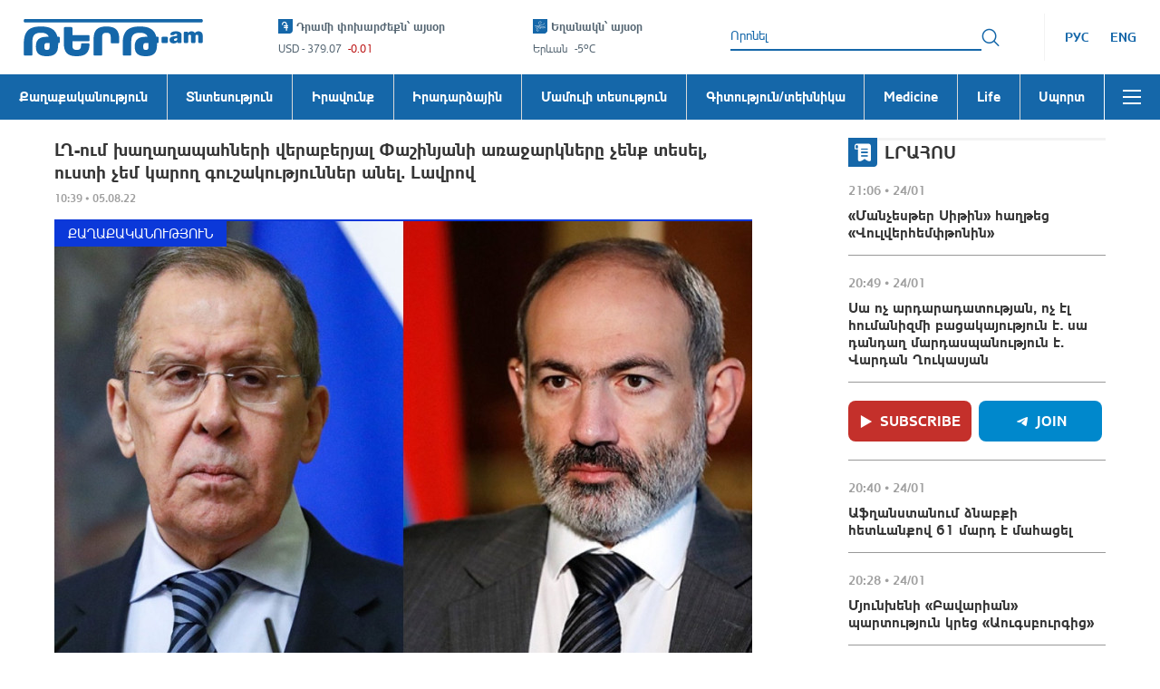

--- FILE ---
content_type: application/javascript
request_url: https://tert.am/shallowequal.Dlhd_Vcs.js
body_size: -69
content:
import{g as o}from"./classnames.BZlRbMms.js";var y=function(t,r,a,n){var e=a?a.call(n,t,r):void 0;if(e!==void 0)return!!e;if(t===r)return!0;if(typeof t!="object"||!t||typeof r!="object"||!r)return!1;var s=Object.keys(t),v=Object.keys(r);if(s.length!==v.length)return!1;for(var h=Object.prototype.hasOwnProperty.bind(r),f=0;f<s.length;f++){var l=s[f];if(!h(l))return!1;var u=t[l],i=r[l];if(e=a?a.call(n,u,i,l):void 0,e===!1||e===void 0&&u!==i)return!1}return!0};const p=o(y);export{p as s};


--- FILE ---
content_type: application/javascript
request_url: https://tert.am/stylis.OW4gUFyn.js
body_size: 1380
content:
var V="comm",W="rule",X="decl",y="@import",rr="@keyframes",er="@layer",Z=Math.abs,B=String.fromCharCode;function _(r){return r.trim()}function D(r,e,c){return r.replace(e,c)}function ar(r,e,c){return r.indexOf(e,c)}function I(r,e){return r.charCodeAt(e)|0}function x(r,e,c){return r.slice(e,c)}function k(r){return r.length}function cr(r){return r.length}function Y(r,e){return e.push(r),r}var P=1,L=1,$=0,v=0,i=0,S="";function G(r,e,c,n,s,d,O,o){return{value:r,root:e,parent:c,type:n,props:s,children:d,line:P,column:L,length:O,return:"",siblings:o}}function nr(){return i}function ir(){return i=v>0?I(S,--v):0,L--,i===10&&(L=1,P--),i}function h(){return i=v<$?I(S,v++):0,L++,i===10&&(L=1,P++),i}function M(){return I(S,v)}function F(){return v}function U(r,e){return x(S,r,e)}function N(r){switch(r){case 0:case 9:case 10:case 13:case 32:return 5;case 33:case 43:case 44:case 47:case 62:case 64:case 126:case 59:case 123:case 125:return 4;case 58:return 3;case 34:case 39:case 40:case 91:return 2;case 41:case 93:return 1}return 0}function tr(r){return P=L=1,$=k(S=r),v=0,[]}function sr(r){return S="",r}function j(r){return _(U(v-1,q(r===91?r+2:r===40?r+1:r)))}function ur(r){for(;(i=M())&&i<33;)h();return N(r)>2||N(i)>3?"":" "}function fr(r,e){for(;--e&&h()&&!(i<48||i>102||i>57&&i<65||i>70&&i<97););return U(r,F()+(e<6&&M()==32&&h()==32))}function q(r){for(;h();)switch(i){case r:return v;case 34:case 39:r!==34&&r!==39&&q(i);break;case 40:r===41&&q(r);break;case 92:h();break}return v}function or(r,e){for(;h()&&r+i!==57;)if(r+i===84&&M()===47)break;return"/*"+U(e,v-1)+"*"+B(r===47?r:h())}function vr(r){for(;!N(M());)h();return U(r,v)}function br(r){return sr(K("",null,null,null,[""],r=tr(r),0,[0],r))}function K(r,e,c,n,s,d,O,o,g){for(var E=0,m=0,u=O,T=0,p=0,l=0,f=1,z=1,w=1,t=0,A="",R=s,C=d,b=n,a=A;z;)switch(l=t,t=h()){case 40:if(l!=108&&I(a,u-1)==58){ar(a+=D(j(t),"&","&\f"),"&\f",Z(E?o[E-1]:0))!=-1&&(w=-1);break}case 34:case 39:case 91:a+=j(t);break;case 9:case 10:case 13:case 32:a+=ur(l);break;case 92:a+=fr(F()-1,7);continue;case 47:switch(M()){case 42:case 47:Y(hr(or(h(),F()),e,c,g),g),(N(l||1)==5||N(M()||1)==5)&&k(a)&&x(a,-1,void 0)!==" "&&(a+=" ");break;default:a+="/"}break;case 123*f:o[E++]=k(a)*w;case 125*f:case 59:case 0:switch(t){case 0:case 125:z=0;case 59+m:w==-1&&(a=D(a,/\f/g,"")),p>0&&(k(a)-u||f===0&&l===47)&&Y(p>32?J(a+";",n,c,u-1,g):J(D(a," ","")+";",n,c,u-2,g),g);break;case 59:a+=";";default:if(Y(b=H(a,e,c,E,m,s,o,A,R=[],C=[],u,d),d),t===123)if(m===0)K(a,e,b,b,R,d,u,o,C);else switch(T===99&&I(a,3)===110?100:T){case 100:case 108:case 109:case 115:K(r,b,b,n&&Y(H(r,b,b,0,0,s,o,A,s,R=[],u,C),C),s,C,u,o,n?R:C);break;default:K(a,b,b,b,[""],C,0,o,C)}}E=m=p=0,f=w=1,A=a="",u=O;break;case 58:u=1+k(a),p=l;default:if(f<1){if(t==123)--f;else if(t==125&&f++==0&&ir()==125)continue}switch(a+=B(t),t*f){case 38:w=m>0?1:(a+="\f",-1);break;case 44:o[E++]=(k(a)-1)*w,w=1;break;case 64:M()===45&&(a+=j(h())),T=M(),m=u=k(A=a+=vr(F())),t++;break;case 45:l===45&&k(a)==2&&(f=0)}}return d}function H(r,e,c,n,s,d,O,o,g,E,m,u){for(var T=s-1,p=s===0?d:[""],l=cr(p),f=0,z=0,w=0;f<n;++f)for(var t=0,A=x(r,T+1,T=Z(z=O[f])),R=r;t<l;++t)(R=_(z>0?p[t]+" "+A:D(A,/&\f/g,p[t])))&&(g[w++]=R);return G(r,e,c,s===0?W:o,g,E,m,u)}function hr(r,e,c,n){return G(r,e,c,V,B(nr()),x(r,2,-2),0,n)}function J(r,e,c,n,s){return G(r,e,c,X,x(r,0,n),x(r,n+1,-1),n,s)}function Q(r,e){for(var c="",n=0;n<r.length;n++)c+=e(r[n],n,r,e)||"";return c}function kr(r,e,c,n){switch(r.type){case er:if(r.children.length)break;case y:case X:return r.return=r.return||r.value;case V:return"";case rr:return r.return=r.value+"{"+Q(r.children,n)+"}";case W:if(!k(r.value=r.props.join(",")))return""}return k(c=Q(r.children,n))?r.return=r.value+"{"+c+"}":""}export{kr as a,br as c,Q as s};


--- FILE ---
content_type: application/javascript
request_url: https://tert.am/rc-field-form.B_Bl2UAs.js
body_size: 10155
content:
import{r as F}from"./react.DwOj_Qm0.js";import{e as b,o as te,p as _,f as k,b as c,d as ee,h as Ue,i as xe,a as he,j as $,_ as me,k as pe,g as Ne,c as re}from"./@babel.DqjER__m.js";import{b as q,p as Z,z as J,A as K,o as Ce,B as We}from"./rc-util.BS2QsedB.js";import{S as je}from"./@rc-component.D67JHgg7.js";var B="RC_FORM_INTERNAL_HOOKS",O=function(){q(!1,"Can not find FormContext. Please make sure you wrap Field under Form.")},X=F.createContext({getFieldValue:O,getFieldsValue:O,getFieldError:O,getFieldWarning:O,getFieldsError:O,isFieldsTouched:O,isFieldTouched:O,isFieldValidating:O,isFieldsValidating:O,resetFields:O,setFields:O,setFieldValue:O,setFieldsValue:O,validateFields:O,submit:O,getInternalHooks:function(){return O(),{dispatch:O,initEntityValue:O,registerField:O,useSubscribe:O,setInitialValues:O,destroyForm:O,setCallbacks:O,registerWatch:O,getFields:O,setValidateMessages:O,setPreserve:O,getInitialValue:O}}}),ae=F.createContext(null);function oe(o){return o==null?[]:Array.isArray(o)?o:[o]}function He(o){return o&&!!o._init}var W="'${name}' is not a valid ${type}",Me={default:"Validation error on field '${name}'",required:"'${name}' is required",enum:"'${name}' must be one of [${enum}]",whitespace:"'${name}' cannot be empty",date:{format:"'${name}' is invalid for format date",parse:"'${name}' could not be parsed as date",invalid:"'${name}' is invalid date"},types:{string:W,method:W,array:W,object:W,number:W,date:W,boolean:W,integer:W,float:W,regexp:W,email:W,url:W,hex:W},string:{len:"'${name}' must be exactly ${len} characters",min:"'${name}' must be at least ${min} characters",max:"'${name}' cannot be longer than ${max} characters",range:"'${name}' must be between ${min} and ${max} characters"},number:{len:"'${name}' must equal ${len}",min:"'${name}' cannot be less than ${min}",max:"'${name}' cannot be greater than ${max}",range:"'${name}' must be between ${min} and ${max}"},array:{len:"'${name}' must be exactly ${len} in length",min:"'${name}' cannot be less than ${min} in length",max:"'${name}' cannot be greater than ${max} in length",range:"'${name}' must be between ${min} and ${max} in length"},pattern:{mismatch:"'${name}' does not match pattern ${pattern}"}},Ee=je;function De(o,l){return o.replace(/\\?\$\{\w+\}/g,function(r){if(r.startsWith("\\"))return r.slice(1);var t=r.slice(2,-1);return l[t]})}var be="CODE_LOGIC_ERROR";function ce(o,l,r,t,e){return de.apply(this,arguments)}function de(){return de=te(_().mark(function o(l,r,t,e,n){var a,d,u,s,i,f,v,C,P;return _().wrap(function(g){for(;;)switch(g.prev=g.next){case 0:return a=b({},t),delete a.ruleIndex,Ee.warning=function(){},a.validator&&(d=a.validator,a.validator=function(){try{return d.apply(void 0,arguments)}catch(p){return console.error(p),Promise.reject(be)}}),u=null,a&&a.type==="array"&&a.defaultField&&(u=a.defaultField,delete a.defaultField),s=new Ee(c({},l,[a])),i=Z(Me,e.validateMessages),s.messages(i),f=[],g.prev=10,g.next=13,Promise.resolve(s.validate(c({},l,r),b({},e)));case 13:g.next=18;break;case 15:g.prev=15,g.t0=g.catch(10),g.t0.errors&&(f=g.t0.errors.map(function(p,h){var y=p.message,N=y===be?i.default:y;return F.isValidElement(N)?F.cloneElement(N,{key:"error_".concat(h)}):N}));case 18:if(!(!f.length&&u)){g.next=23;break}return g.next=21,Promise.all(r.map(function(p,h){return ce("".concat(l,".").concat(h),p,u,e,n)}));case 21:return v=g.sent,g.abrupt("return",v.reduce(function(p,h){return[].concat(k(p),k(h))},[]));case 23:return C=b(b({},t),{},{name:l,enum:(t.enum||[]).join(", ")},n),P=f.map(function(p){return typeof p=="string"?De(p,C):p}),g.abrupt("return",P);case 26:case"end":return g.stop()}},o,null,[[10,15]])})),de.apply(this,arguments)}function _e(o,l,r,t,e,n){var a=o.join("."),d=r.map(function(i,f){var v=i.validator,C=b(b({},i),{},{ruleIndex:f});return v&&(C.validator=function(P,m,g){var p=!1,h=function(){for(var E=arguments.length,T=new Array(E),M=0;M<E;M++)T[M]=arguments[M];Promise.resolve().then(function(){q(!p,"Your validator function has already return a promise. `callback` will be ignored."),p||g.apply(void 0,T)})},y=v(P,m,h);p=y&&typeof y.then=="function"&&typeof y.catch=="function",q(p,"`callback` is deprecated. Please return a promise instead."),p&&y.then(function(){g()}).catch(function(N){g(N||" ")})}),C}).sort(function(i,f){var v=i.warningOnly,C=i.ruleIndex,P=f.warningOnly,m=f.ruleIndex;return!!v==!!P?C-m:v?1:-1}),u;if(e===!0)u=new Promise(function(){var i=te(_().mark(function f(v,C){var P,m,g;return _().wrap(function(h){for(;;)switch(h.prev=h.next){case 0:P=0;case 1:if(!(P<d.length)){h.next=12;break}return m=d[P],h.next=5,ce(a,l,m,t,n);case 5:if(g=h.sent,!g.length){h.next=9;break}return C([{errors:g,rule:m}]),h.abrupt("return");case 9:P+=1,h.next=1;break;case 12:v([]);case 13:case"end":return h.stop()}},f)}));return function(f,v){return i.apply(this,arguments)}}());else{var s=d.map(function(i){return ce(a,l,i,t,n).then(function(f){return{errors:f,rule:i}})});u=(e?Ke(s):ze(s)).then(function(i){return Promise.reject(i)})}return u.catch(function(i){return i}),u}function ze(o){return fe.apply(this,arguments)}function fe(){return fe=te(_().mark(function o(l){return _().wrap(function(t){for(;;)switch(t.prev=t.next){case 0:return t.abrupt("return",Promise.all(l).then(function(e){var n,a=(n=[]).concat.apply(n,k(e));return a}));case 1:case"end":return t.stop()}},o)})),fe.apply(this,arguments)}function Ke(o){return ve.apply(this,arguments)}function ve(){return ve=te(_().mark(function o(l){var r;return _().wrap(function(e){for(;;)switch(e.prev=e.next){case 0:return r=0,e.abrupt("return",new Promise(function(n){l.forEach(function(a){a.then(function(d){d.errors.length&&n([d]),r+=1,r===l.length&&n([])})})}));case 2:case"end":return e.stop()}},o)})),ve.apply(this,arguments)}function I(o){return oe(o)}function ke(o,l){var r={};return l.forEach(function(t){var e=J(o,t);r=K(r,t,e)}),r}function Q(o,l){var r=arguments.length>2&&arguments[2]!==void 0?arguments[2]:!1;return o&&o.some(function(t){return Se(l,t,r)})}function Se(o,l){var r=arguments.length>2&&arguments[2]!==void 0?arguments[2]:!1;return!o||!l||!r&&o.length!==l.length?!1:l.every(function(t,e){return o[e]===t})}function qe(o,l){if(o===l)return!0;if(!o&&l||o&&!l||!o||!l||ee(o)!=="object"||ee(l)!=="object")return!1;var r=Object.keys(o),t=Object.keys(l),e=new Set([].concat(r,t));return k(e).every(function(n){var a=o[n],d=l[n];return typeof a=="function"&&typeof d=="function"?!0:a===d})}function Ge(o){var l=arguments.length<=1?void 0:arguments[1];return l&&l.target&&ee(l.target)==="object"&&o in l.target?l.target[o]:l}function Re(o,l,r){var t=o.length;if(l<0||l>=t||r<0||r>=t)return o;var e=o[l],n=l-r;return n>0?[].concat(k(o.slice(0,r)),[e],k(o.slice(r,l)),k(o.slice(l+1,t))):n<0?[].concat(k(o.slice(0,l)),k(o.slice(l+1,r+1)),[e],k(o.slice(r+1,t))):o}var Je=["name"],j=[];function ue(o,l,r,t,e,n){return typeof o=="function"?o(l,r,"source"in n?{source:n.source}:{}):t!==e}var Fe=function(o){Ue(r,o);var l=xe(r);function r(t){var e;if(he(this,r),e=l.call(this,t),c($(e),"state",{resetCount:0}),c($(e),"cancelRegisterFunc",null),c($(e),"mounted",!1),c($(e),"touched",!1),c($(e),"dirty",!1),c($(e),"validatePromise",void 0),c($(e),"prevValidating",void 0),c($(e),"errors",j),c($(e),"warnings",j),c($(e),"cancelRegister",function(){var u=e.props,s=u.preserve,i=u.isListField,f=u.name;e.cancelRegisterFunc&&e.cancelRegisterFunc(i,s,I(f)),e.cancelRegisterFunc=null}),c($(e),"getNamePath",function(){var u=e.props,s=u.name,i=u.fieldContext,f=i.prefixName,v=f===void 0?[]:f;return s!==void 0?[].concat(k(v),k(s)):[]}),c($(e),"getRules",function(){var u=e.props,s=u.rules,i=s===void 0?[]:s,f=u.fieldContext;return i.map(function(v){return typeof v=="function"?v(f):v})}),c($(e),"refresh",function(){e.mounted&&e.setState(function(u){var s=u.resetCount;return{resetCount:s+1}})}),c($(e),"metaCache",null),c($(e),"triggerMetaEvent",function(u){var s=e.props.onMetaChange;if(s){var i=b(b({},e.getMeta()),{},{destroy:u});Ce(e.metaCache,i)||s(i),e.metaCache=i}else e.metaCache=null}),c($(e),"onStoreChange",function(u,s,i){var f=e.props,v=f.shouldUpdate,C=f.dependencies,P=C===void 0?[]:C,m=f.onReset,g=i.store,p=e.getNamePath(),h=e.getValue(u),y=e.getValue(g),N=s&&Q(s,p);switch(i.type==="valueUpdate"&&i.source==="external"&&!Ce(h,y)&&(e.touched=!0,e.dirty=!0,e.validatePromise=null,e.errors=j,e.warnings=j,e.triggerMetaEvent()),i.type){case"reset":if(!s||N){e.touched=!1,e.dirty=!1,e.validatePromise=void 0,e.errors=j,e.warnings=j,e.triggerMetaEvent(),m==null||m(),e.refresh();return}break;case"remove":{if(v&&ue(v,u,g,h,y,i)){e.reRender();return}break}case"setField":{var E=i.data;if(N){"touched"in E&&(e.touched=E.touched),"validating"in E&&!("originRCField"in E)&&(e.validatePromise=E.validating?Promise.resolve([]):null),"errors"in E&&(e.errors=E.errors||j),"warnings"in E&&(e.warnings=E.warnings||j),e.dirty=!0,e.triggerMetaEvent(),e.reRender();return}else if("value"in E&&Q(s,p,!0)){e.reRender();return}if(v&&!p.length&&ue(v,u,g,h,y,i)){e.reRender();return}break}case"dependenciesUpdate":{var T=P.map(I);if(T.some(function(M){return Q(i.relatedFields,M)})){e.reRender();return}break}default:if(N||(!P.length||p.length||v)&&ue(v,u,g,h,y,i)){e.reRender();return}break}v===!0&&e.reRender()}),c($(e),"validateRules",function(u){var s=e.getNamePath(),i=e.getValue(),f=u||{},v=f.triggerName,C=f.validateOnly,P=C===void 0?!1:C,m=Promise.resolve().then(te(_().mark(function g(){var p,h,y,N,E,T,M;return _().wrap(function(V){for(;;)switch(V.prev=V.next){case 0:if(e.mounted){V.next=2;break}return V.abrupt("return",[]);case 2:if(p=e.props,h=p.validateFirst,y=h===void 0?!1:h,N=p.messageVariables,E=p.validateDebounce,T=e.getRules(),v&&(T=T.filter(function(w){return w}).filter(function(w){var R=w.validateTrigger;if(!R)return!0;var A=oe(R);return A.includes(v)})),!(E&&v)){V.next=10;break}return V.next=8,new Promise(function(w){setTimeout(w,E)});case 8:if(e.validatePromise===m){V.next=10;break}return V.abrupt("return",[]);case 10:return M=_e(s,i,T,u,y,N),M.catch(function(w){return w}).then(function(){var w=arguments.length>0&&arguments[0]!==void 0?arguments[0]:j;if(e.validatePromise===m){var R;e.validatePromise=null;var A=[],L=[];(R=w.forEach)===null||R===void 0||R.call(w,function(U){var z=U.rule.warningOnly,x=U.errors,H=x===void 0?j:x;z?L.push.apply(L,k(H)):A.push.apply(A,k(H))}),e.errors=A,e.warnings=L,e.triggerMetaEvent(),e.reRender()}}),V.abrupt("return",M);case 13:case"end":return V.stop()}},g)})));return P||(e.validatePromise=m,e.dirty=!0,e.errors=j,e.warnings=j,e.triggerMetaEvent(),e.reRender()),m}),c($(e),"isFieldValidating",function(){return!!e.validatePromise}),c($(e),"isFieldTouched",function(){return e.touched}),c($(e),"isFieldDirty",function(){if(e.dirty||e.props.initialValue!==void 0)return!0;var u=e.props.fieldContext,s=u.getInternalHooks(B),i=s.getInitialValue;return i(e.getNamePath())!==void 0}),c($(e),"getErrors",function(){return e.errors}),c($(e),"getWarnings",function(){return e.warnings}),c($(e),"isListField",function(){return e.props.isListField}),c($(e),"isList",function(){return e.props.isList}),c($(e),"isPreserve",function(){return e.props.preserve}),c($(e),"getMeta",function(){e.prevValidating=e.isFieldValidating();var u={touched:e.isFieldTouched(),validating:e.prevValidating,errors:e.errors,warnings:e.warnings,name:e.getNamePath(),validated:e.validatePromise===null};return u}),c($(e),"getOnlyChild",function(u){if(typeof u=="function"){var s=e.getMeta();return b(b({},e.getOnlyChild(u(e.getControlled(),s,e.props.fieldContext))),{},{isFunction:!0})}var i=We(u);return i.length!==1||!F.isValidElement(i[0])?{child:i,isFunction:!1}:{child:i[0],isFunction:!1}}),c($(e),"getValue",function(u){var s=e.props.fieldContext.getFieldsValue,i=e.getNamePath();return J(u||s(!0),i)}),c($(e),"getControlled",function(){var u=arguments.length>0&&arguments[0]!==void 0?arguments[0]:{},s=e.props,i=s.name,f=s.trigger,v=s.validateTrigger,C=s.getValueFromEvent,P=s.normalize,m=s.valuePropName,g=s.getValueProps,p=s.fieldContext,h=v!==void 0?v:p.validateTrigger,y=e.getNamePath(),N=p.getInternalHooks,E=p.getFieldsValue,T=N(B),M=T.dispatch,S=e.getValue(),V=g||function(U){return c({},m,U)},w=u[f],R=i!==void 0?V(S):{},A=b(b({},u),R);A[f]=function(){e.touched=!0,e.dirty=!0,e.triggerMetaEvent();for(var U,z=arguments.length,x=new Array(z),H=0;H<z;H++)x[H]=arguments[H];C?U=C.apply(void 0,x):U=Ge.apply(void 0,[m].concat(x)),P&&(U=P(U,S,E(!0))),M({type:"updateValue",namePath:y,value:U}),w&&w.apply(void 0,x)};var L=oe(h||[]);return L.forEach(function(U){var z=A[U];A[U]=function(){z&&z.apply(void 0,arguments);var x=e.props.rules;x&&x.length&&M({type:"validateField",namePath:y,triggerName:U})}}),A}),t.fieldContext){var n=t.fieldContext.getInternalHooks,a=n(B),d=a.initEntityValue;d($(e))}return e}return me(r,[{key:"componentDidMount",value:function(){var e=this.props,n=e.shouldUpdate,a=e.fieldContext;if(this.mounted=!0,a){var d=a.getInternalHooks,u=d(B),s=u.registerField;this.cancelRegisterFunc=s(this)}n===!0&&this.reRender()}},{key:"componentWillUnmount",value:function(){this.cancelRegister(),this.triggerMetaEvent(!0),this.mounted=!1}},{key:"reRender",value:function(){this.mounted&&this.forceUpdate()}},{key:"render",value:function(){var e=this.state.resetCount,n=this.props.children,a=this.getOnlyChild(n),d=a.child,u=a.isFunction,s;return u?s=d:F.isValidElement(d)?s=F.cloneElement(d,this.getControlled(d.props)):(q(!d,"`children` of Field is not validate ReactElement."),s=d),F.createElement(F.Fragment,{key:e},s)}}]),r}(F.Component);c(Fe,"contextType",X);c(Fe,"defaultProps",{trigger:"onChange",valuePropName:"value"});function Oe(o){var l=o.name,r=pe(o,Je),t=F.useContext(X),e=F.useContext(ae),n=l!==void 0?I(l):void 0,a="keep";return r.isListField||(a="_".concat((n||[]).join("_"))),F.createElement(Fe,Ne({key:a,name:n,isListField:!!e},r,{fieldContext:t}))}function Be(o){var l=o.name,r=o.initialValue,t=o.children,e=o.rules,n=o.validateTrigger,a=o.isListField,d=F.useContext(X),u=F.useContext(ae),s=F.useRef({keys:[],id:0}),i=s.current,f=F.useMemo(function(){var m=I(d.prefixName)||[];return[].concat(k(m),k(I(l)))},[d.prefixName,l]),v=F.useMemo(function(){return b(b({},d),{},{prefixName:f})},[d,f]),C=F.useMemo(function(){return{getKey:function(g){var p=f.length,h=g[p];return[i.keys[h],g.slice(p+1)]}}},[f]);if(typeof t!="function")return q(!1,"Form.List only accepts function as children."),null;var P=function(g,p,h){var y=h.source;return y==="internal"?!1:g!==p};return F.createElement(ae.Provider,{value:C},F.createElement(X.Provider,{value:v},F.createElement(Oe,{name:[],shouldUpdate:P,rules:e,validateTrigger:n,initialValue:r,isList:!0,isListField:a??!!u},function(m,g){var p=m.value,h=p===void 0?[]:p,y=m.onChange,N=d.getFieldValue,E=function(){var V=N(f||[]);return V||[]},T={add:function(V,w){var R=E();w>=0&&w<=R.length?(i.keys=[].concat(k(i.keys.slice(0,w)),[i.id],k(i.keys.slice(w))),y([].concat(k(R.slice(0,w)),[V],k(R.slice(w))))):(i.keys=[].concat(k(i.keys),[i.id]),y([].concat(k(R),[V]))),i.id+=1},remove:function(V){var w=E(),R=new Set(Array.isArray(V)?V:[V]);R.size<=0||(i.keys=i.keys.filter(function(A,L){return!R.has(L)}),y(w.filter(function(A,L){return!R.has(L)})))},move:function(V,w){if(V!==w){var R=E();V<0||V>=R.length||w<0||w>=R.length||(i.keys=Re(i.keys,V,w),y(Re(R,V,w)))}}},M=h||[];return Array.isArray(M)||(M=[]),t(M.map(function(S,V){var w=i.keys[V];return w===void 0&&(i.keys[V]=i.id,w=i.keys[V],i.id+=1),{name:V,key:w,isListField:!0}}),T,g)})))}function Ye(o){var l=!1,r=o.length,t=[];return o.length?new Promise(function(e,n){o.forEach(function(a,d){a.catch(function(u){return l=!0,u}).then(function(u){r-=1,t[d]=u,!(r>0)&&(l&&n(t),e(t))})})}):Promise.resolve([])}var Te="__@field_split__";function le(o){return o.map(function(l){return"".concat(ee(l),":").concat(l)}).join(Te)}var Y=function(){function o(){he(this,o),c(this,"kvs",new Map)}return me(o,[{key:"set",value:function(r,t){this.kvs.set(le(r),t)}},{key:"get",value:function(r){return this.kvs.get(le(r))}},{key:"update",value:function(r,t){var e=this.get(r),n=t(e);n?this.set(r,n):this.delete(r)}},{key:"delete",value:function(r){this.kvs.delete(le(r))}},{key:"map",value:function(r){return k(this.kvs.entries()).map(function(t){var e=re(t,2),n=e[0],a=e[1],d=n.split(Te);return r({key:d.map(function(u){var s=u.match(/^([^:]*):(.*)$/),i=re(s,3),f=i[1],v=i[2];return f==="number"?Number(v):v}),value:a})})}},{key:"toJSON",value:function(){var r={};return this.map(function(t){var e=t.key,n=t.value;return r[e.join(".")]=n,null}),r}}]),o}(),Qe=["name"],Xe=me(function o(l){var r=this;he(this,o),c(this,"formHooked",!1),c(this,"forceRootUpdate",void 0),c(this,"subscribable",!0),c(this,"store",{}),c(this,"fieldEntities",[]),c(this,"initialValues",{}),c(this,"callbacks",{}),c(this,"validateMessages",null),c(this,"preserve",null),c(this,"lastValidatePromise",null),c(this,"getForm",function(){return{getFieldValue:r.getFieldValue,getFieldsValue:r.getFieldsValue,getFieldError:r.getFieldError,getFieldWarning:r.getFieldWarning,getFieldsError:r.getFieldsError,isFieldsTouched:r.isFieldsTouched,isFieldTouched:r.isFieldTouched,isFieldValidating:r.isFieldValidating,isFieldsValidating:r.isFieldsValidating,resetFields:r.resetFields,setFields:r.setFields,setFieldValue:r.setFieldValue,setFieldsValue:r.setFieldsValue,validateFields:r.validateFields,submit:r.submit,_init:!0,getInternalHooks:r.getInternalHooks}}),c(this,"getInternalHooks",function(t){return t===B?(r.formHooked=!0,{dispatch:r.dispatch,initEntityValue:r.initEntityValue,registerField:r.registerField,useSubscribe:r.useSubscribe,setInitialValues:r.setInitialValues,destroyForm:r.destroyForm,setCallbacks:r.setCallbacks,setValidateMessages:r.setValidateMessages,getFields:r.getFields,setPreserve:r.setPreserve,getInitialValue:r.getInitialValue,registerWatch:r.registerWatch}):(q(!1,"`getInternalHooks` is internal usage. Should not call directly."),null)}),c(this,"useSubscribe",function(t){r.subscribable=t}),c(this,"prevWithoutPreserves",null),c(this,"setInitialValues",function(t,e){if(r.initialValues=t||{},e){var n,a=Z(t,r.store);(n=r.prevWithoutPreserves)===null||n===void 0||n.map(function(d){var u=d.key;a=K(a,u,J(t,u))}),r.prevWithoutPreserves=null,r.updateStore(a)}}),c(this,"destroyForm",function(t){if(t)r.updateStore({});else{var e=new Y;r.getFieldEntities(!0).forEach(function(n){r.isMergedPreserve(n.isPreserve())||e.set(n.getNamePath(),!0)}),r.prevWithoutPreserves=e}}),c(this,"getInitialValue",function(t){var e=J(r.initialValues,t);return t.length?Z(e):e}),c(this,"setCallbacks",function(t){r.callbacks=t}),c(this,"setValidateMessages",function(t){r.validateMessages=t}),c(this,"setPreserve",function(t){r.preserve=t}),c(this,"watchList",[]),c(this,"registerWatch",function(t){return r.watchList.push(t),function(){r.watchList=r.watchList.filter(function(e){return e!==t})}}),c(this,"notifyWatch",function(){var t=arguments.length>0&&arguments[0]!==void 0?arguments[0]:[];if(r.watchList.length){var e=r.getFieldsValue(),n=r.getFieldsValue(!0);r.watchList.forEach(function(a){a(e,n,t)})}}),c(this,"timeoutId",null),c(this,"warningUnhooked",function(){}),c(this,"updateStore",function(t){r.store=t}),c(this,"getFieldEntities",function(){var t=arguments.length>0&&arguments[0]!==void 0?arguments[0]:!1;return t?r.fieldEntities.filter(function(e){return e.getNamePath().length}):r.fieldEntities}),c(this,"getFieldsMap",function(){var t=arguments.length>0&&arguments[0]!==void 0?arguments[0]:!1,e=new Y;return r.getFieldEntities(t).forEach(function(n){var a=n.getNamePath();e.set(a,n)}),e}),c(this,"getFieldEntitiesForNamePathList",function(t){if(!t)return r.getFieldEntities(!0);var e=r.getFieldsMap(!0);return t.map(function(n){var a=I(n);return e.get(a)||{INVALIDATE_NAME_PATH:I(n)}})}),c(this,"getFieldsValue",function(t,e){r.warningUnhooked();var n,a,d;if(t===!0||Array.isArray(t)?(n=t,a=e):t&&ee(t)==="object"&&(d=t.strict,a=t.filter),n===!0&&!a)return r.store;var u=r.getFieldEntitiesForNamePathList(Array.isArray(n)?n:null),s=[];return u.forEach(function(i){var f,v,C="INVALIDATE_NAME_PATH"in i?i.INVALIDATE_NAME_PATH:i.getNamePath();if(d){var P,m;if((P=(m=i).isList)!==null&&P!==void 0&&P.call(m))return}else if(!n&&(f=(v=i).isListField)!==null&&f!==void 0&&f.call(v))return;if(!a)s.push(C);else{var g="getMeta"in i?i.getMeta():null;a(g)&&s.push(C)}}),ke(r.store,s.map(I))}),c(this,"getFieldValue",function(t){r.warningUnhooked();var e=I(t);return J(r.store,e)}),c(this,"getFieldsError",function(t){r.warningUnhooked();var e=r.getFieldEntitiesForNamePathList(t);return e.map(function(n,a){return n&&!("INVALIDATE_NAME_PATH"in n)?{name:n.getNamePath(),errors:n.getErrors(),warnings:n.getWarnings()}:{name:I(t[a]),errors:[],warnings:[]}})}),c(this,"getFieldError",function(t){r.warningUnhooked();var e=I(t),n=r.getFieldsError([e])[0];return n.errors}),c(this,"getFieldWarning",function(t){r.warningUnhooked();var e=I(t),n=r.getFieldsError([e])[0];return n.warnings}),c(this,"isFieldsTouched",function(){r.warningUnhooked();for(var t=arguments.length,e=new Array(t),n=0;n<t;n++)e[n]=arguments[n];var a=e[0],d=e[1],u,s=!1;e.length===0?u=null:e.length===1?Array.isArray(a)?(u=a.map(I),s=!1):(u=null,s=a):(u=a.map(I),s=d);var i=r.getFieldEntities(!0),f=function(g){return g.isFieldTouched()};if(!u)return s?i.every(function(m){return f(m)||m.isList()}):i.some(f);var v=new Y;u.forEach(function(m){v.set(m,[])}),i.forEach(function(m){var g=m.getNamePath();u.forEach(function(p){p.every(function(h,y){return g[y]===h})&&v.update(p,function(h){return[].concat(k(h),[m])})})});var C=function(g){return g.some(f)},P=v.map(function(m){var g=m.value;return g});return s?P.every(C):P.some(C)}),c(this,"isFieldTouched",function(t){return r.warningUnhooked(),r.isFieldsTouched([t])}),c(this,"isFieldsValidating",function(t){r.warningUnhooked();var e=r.getFieldEntities();if(!t)return e.some(function(a){return a.isFieldValidating()});var n=t.map(I);return e.some(function(a){var d=a.getNamePath();return Q(n,d)&&a.isFieldValidating()})}),c(this,"isFieldValidating",function(t){return r.warningUnhooked(),r.isFieldsValidating([t])}),c(this,"resetWithFieldInitialValue",function(){var t=arguments.length>0&&arguments[0]!==void 0?arguments[0]:{},e=new Y,n=r.getFieldEntities(!0);n.forEach(function(u){var s=u.props.initialValue,i=u.getNamePath();if(s!==void 0){var f=e.get(i)||new Set;f.add({entity:u,value:s}),e.set(i,f)}});var a=function(s){s.forEach(function(i){var f=i.props.initialValue;if(f!==void 0){var v=i.getNamePath(),C=r.getInitialValue(v);if(C!==void 0)q(!1,"Form already set 'initialValues' with path '".concat(v.join("."),"'. Field can not overwrite it."));else{var P=e.get(v);if(P&&P.size>1)q(!1,"Multiple Field with path '".concat(v.join("."),"' set 'initialValue'. Can not decide which one to pick."));else if(P){var m=r.getFieldValue(v),g=i.isListField();!g&&(!t.skipExist||m===void 0)&&r.updateStore(K(r.store,v,k(P)[0].value))}}}})},d;t.entities?d=t.entities:t.namePathList?(d=[],t.namePathList.forEach(function(u){var s=e.get(u);if(s){var i;(i=d).push.apply(i,k(k(s).map(function(f){return f.entity})))}})):d=n,a(d)}),c(this,"resetFields",function(t){r.warningUnhooked();var e=r.store;if(!t){r.updateStore(Z(r.initialValues)),r.resetWithFieldInitialValue(),r.notifyObservers(e,null,{type:"reset"}),r.notifyWatch();return}var n=t.map(I);n.forEach(function(a){var d=r.getInitialValue(a);r.updateStore(K(r.store,a,d))}),r.resetWithFieldInitialValue({namePathList:n}),r.notifyObservers(e,n,{type:"reset"}),r.notifyWatch(n)}),c(this,"setFields",function(t){r.warningUnhooked();var e=r.store,n=[];t.forEach(function(a){var d=a.name,u=pe(a,Qe),s=I(d);n.push(s),"value"in u&&r.updateStore(K(r.store,s,u.value)),r.notifyObservers(e,[s],{type:"setField",data:a})}),r.notifyWatch(n)}),c(this,"getFields",function(){var t=r.getFieldEntities(!0),e=t.map(function(n){var a=n.getNamePath(),d=n.getMeta(),u=b(b({},d),{},{name:a,value:r.getFieldValue(a)});return Object.defineProperty(u,"originRCField",{value:!0}),u});return e}),c(this,"initEntityValue",function(t){var e=t.props.initialValue;if(e!==void 0){var n=t.getNamePath(),a=J(r.store,n);a===void 0&&r.updateStore(K(r.store,n,e))}}),c(this,"isMergedPreserve",function(t){var e=t!==void 0?t:r.preserve;return e??!0}),c(this,"registerField",function(t){r.fieldEntities.push(t);var e=t.getNamePath();if(r.notifyWatch([e]),t.props.initialValue!==void 0){var n=r.store;r.resetWithFieldInitialValue({entities:[t],skipExist:!0}),r.notifyObservers(n,[t.getNamePath()],{type:"valueUpdate",source:"internal"})}return function(a,d){var u=arguments.length>2&&arguments[2]!==void 0?arguments[2]:[];if(r.fieldEntities=r.fieldEntities.filter(function(f){return f!==t}),!r.isMergedPreserve(d)&&(!a||u.length>1)){var s=a?void 0:r.getInitialValue(e);if(e.length&&r.getFieldValue(e)!==s&&r.fieldEntities.every(function(f){return!Se(f.getNamePath(),e)})){var i=r.store;r.updateStore(K(i,e,s,!0)),r.notifyObservers(i,[e],{type:"remove"}),r.triggerDependenciesUpdate(i,e)}}r.notifyWatch([e])}}),c(this,"dispatch",function(t){switch(t.type){case"updateValue":{var e=t.namePath,n=t.value;r.updateValue(e,n);break}case"validateField":{var a=t.namePath,d=t.triggerName;r.validateFields([a],{triggerName:d});break}}}),c(this,"notifyObservers",function(t,e,n){if(r.subscribable){var a=b(b({},n),{},{store:r.getFieldsValue(!0)});r.getFieldEntities().forEach(function(d){var u=d.onStoreChange;u(t,e,a)})}else r.forceRootUpdate()}),c(this,"triggerDependenciesUpdate",function(t,e){var n=r.getDependencyChildrenFields(e);return n.length&&r.validateFields(n),r.notifyObservers(t,n,{type:"dependenciesUpdate",relatedFields:[e].concat(k(n))}),n}),c(this,"updateValue",function(t,e){var n=I(t),a=r.store;r.updateStore(K(r.store,n,e)),r.notifyObservers(a,[n],{type:"valueUpdate",source:"internal"}),r.notifyWatch([n]);var d=r.triggerDependenciesUpdate(a,n),u=r.callbacks.onValuesChange;if(u){var s=ke(r.store,[n]);u(s,r.getFieldsValue())}r.triggerOnFieldsChange([n].concat(k(d)))}),c(this,"setFieldsValue",function(t){r.warningUnhooked();var e=r.store;if(t){var n=Z(r.store,t);r.updateStore(n)}r.notifyObservers(e,null,{type:"valueUpdate",source:"external"}),r.notifyWatch()}),c(this,"setFieldValue",function(t,e){r.setFields([{name:t,value:e}])}),c(this,"getDependencyChildrenFields",function(t){var e=new Set,n=[],a=new Y;r.getFieldEntities().forEach(function(u){var s=u.props.dependencies;(s||[]).forEach(function(i){var f=I(i);a.update(f,function(){var v=arguments.length>0&&arguments[0]!==void 0?arguments[0]:new Set;return v.add(u),v})})});var d=function u(s){var i=a.get(s)||new Set;i.forEach(function(f){if(!e.has(f)){e.add(f);var v=f.getNamePath();f.isFieldDirty()&&v.length&&(n.push(v),u(v))}})};return d(t),n}),c(this,"triggerOnFieldsChange",function(t,e){var n=r.callbacks.onFieldsChange;if(n){var a=r.getFields();if(e){var d=new Y;e.forEach(function(s){var i=s.name,f=s.errors;d.set(i,f)}),a.forEach(function(s){s.errors=d.get(s.name)||s.errors})}var u=a.filter(function(s){var i=s.name;return Q(t,i)});u.length&&n(u,a)}}),c(this,"validateFields",function(t,e){r.warningUnhooked();var n,a;Array.isArray(t)||typeof t=="string"||typeof e=="string"?(n=t,a=e):a=t;var d=!!n,u=d?n.map(I):[],s=[],i=String(Date.now()),f=new Set,v=a||{},C=v.recursive,P=v.dirty;r.getFieldEntities(!0).forEach(function(h){if(d||u.push(h.getNamePath()),!(!h.props.rules||!h.props.rules.length)&&!(P&&!h.isFieldDirty())){var y=h.getNamePath();if(f.add(y.join(i)),!d||Q(u,y,C)){var N=h.validateRules(b({validateMessages:b(b({},Me),r.validateMessages)},a));s.push(N.then(function(){return{name:y,errors:[],warnings:[]}}).catch(function(E){var T,M=[],S=[];return(T=E.forEach)===null||T===void 0||T.call(E,function(V){var w=V.rule.warningOnly,R=V.errors;w?S.push.apply(S,k(R)):M.push.apply(M,k(R))}),M.length?Promise.reject({name:y,errors:M,warnings:S}):{name:y,errors:M,warnings:S}}))}}});var m=Ye(s);r.lastValidatePromise=m,m.catch(function(h){return h}).then(function(h){var y=h.map(function(N){var E=N.name;return E});r.notifyObservers(r.store,y,{type:"validateFinish"}),r.triggerOnFieldsChange(y,h)});var g=m.then(function(){return r.lastValidatePromise===m?Promise.resolve(r.getFieldsValue(u)):Promise.reject([])}).catch(function(h){var y=h.filter(function(N){return N&&N.errors.length});return Promise.reject({values:r.getFieldsValue(u),errorFields:y,outOfDate:r.lastValidatePromise!==m})});g.catch(function(h){return h});var p=u.filter(function(h){return f.has(h.join(i))});return r.triggerOnFieldsChange(p),g}),c(this,"submit",function(){r.warningUnhooked(),r.validateFields().then(function(t){var e=r.callbacks.onFinish;if(e)try{e(t)}catch(n){console.error(n)}}).catch(function(t){var e=r.callbacks.onFinishFailed;e&&e(t)})}),this.forceRootUpdate=l});function Ie(o){var l=F.useRef(),r=F.useState({}),t=re(r,2),e=t[1];if(!l.current)if(o)l.current=o;else{var n=function(){e({})},a=new Xe(n);l.current=a.getForm()}return[l.current]}var ge=F.createContext({triggerFormChange:function(){},triggerFormFinish:function(){},registerForm:function(){},unregisterForm:function(){}}),Ze=function(l){var r=l.validateMessages,t=l.onFormChange,e=l.onFormFinish,n=l.children,a=F.useContext(ge),d=F.useRef({});return F.createElement(ge.Provider,{value:b(b({},a),{},{validateMessages:b(b({},a.validateMessages),r),triggerFormChange:function(s,i){t&&t(s,{changedFields:i,forms:d.current}),a.triggerFormChange(s,i)},triggerFormFinish:function(s,i){e&&e(s,{values:i,forms:d.current}),a.triggerFormFinish(s,i)},registerForm:function(s,i){s&&(d.current=b(b({},d.current),{},c({},s,i))),a.registerForm(s,i)},unregisterForm:function(s){var i=b({},d.current);delete i[s],d.current=i,a.unregisterForm(s)}})},n)},er=["name","initialValues","fields","form","preserve","children","component","validateMessages","validateTrigger","onValuesChange","onFieldsChange","onFinish","onFinishFailed","clearOnDestroy"],rr=function(l,r){var t=l.name,e=l.initialValues,n=l.fields,a=l.form,d=l.preserve,u=l.children,s=l.component,i=s===void 0?"form":s,f=l.validateMessages,v=l.validateTrigger,C=v===void 0?"onChange":v,P=l.onValuesChange,m=l.onFieldsChange,g=l.onFinish,p=l.onFinishFailed,h=l.clearOnDestroy,y=pe(l,er),N=F.useRef(null),E=F.useContext(ge),T=Ie(a),M=re(T,1),S=M[0],V=S.getInternalHooks(B),w=V.useSubscribe,R=V.setInitialValues,A=V.setCallbacks,L=V.setValidateMessages,U=V.setPreserve,z=V.destroyForm;F.useImperativeHandle(r,function(){return b(b({},S),{},{nativeElement:N.current})}),F.useEffect(function(){return E.registerForm(t,S),function(){E.unregisterForm(t)}},[E,S,t]),L(b(b({},E.validateMessages),f)),A({onValuesChange:P,onFieldsChange:function(D){if(E.triggerFormChange(t,D),m){for(var G=arguments.length,we=new Array(G>1?G-1:0),ie=1;ie<G;ie++)we[ie-1]=arguments[ie];m.apply(void 0,[D].concat(we))}},onFinish:function(D){E.triggerFormFinish(t,D),g&&g(D)},onFinishFailed:p}),U(d);var x=F.useRef(null);R(e,!x.current),x.current||(x.current=!0),F.useEffect(function(){return function(){return z(h)}},[]);var H,ye=typeof u=="function";if(ye){var Ae=S.getFieldsValue(!0);H=u(Ae,S)}else H=u;w(!ye);var Ve=F.useRef();F.useEffect(function(){qe(Ve.current||[],n||[])||S.setFields(n||[]),Ve.current=n},[n,S]);var Le=F.useMemo(function(){return b(b({},S),{},{validateTrigger:C})},[S,C]),Pe=F.createElement(ae.Provider,{value:null},F.createElement(X.Provider,{value:Le},H));return i===!1?Pe:F.createElement(i,Ne({},y,{ref:N,onSubmit:function(D){D.preventDefault(),D.stopPropagation(),S.submit()},onReset:function(D){var G;D.preventDefault(),S.resetFields(),(G=y.onReset)===null||G===void 0||G.call(y,D)}}),Pe)};function $e(o){try{return JSON.stringify(o)}catch{return Math.random()}}function tr(){for(var o=arguments.length,l=new Array(o),r=0;r<o;r++)l[r]=arguments[r];var t=l[0],e=l[1],n=e===void 0?{}:e,a=He(n)?{form:n}:n,d=a.form,u=F.useState(),s=re(u,2),i=s[0],f=s[1],v=F.useMemo(function(){return $e(i)},[i]),C=F.useRef(v);C.current=v;var P=F.useContext(X),m=d||P,g=m&&m._init,p=I(t),h=F.useRef(p);return h.current=p,F.useEffect(function(){if(g){var y=m.getFieldsValue,N=m.getInternalHooks,E=N(B),T=E.registerWatch,M=function(R,A){var L=a.preserve?A:R;return typeof t=="function"?t(L):J(L,h.current)},S=T(function(w,R){var A=M(w,R),L=$e(A);C.current!==L&&(C.current=L,f(A))}),V=M(y(),y(!0));return i!==V&&f(V),S}},[g]),i}var nr=F.forwardRef(rr),ne=nr;ne.FormProvider=Ze;ne.Field=Oe;ne.List=Be;ne.useForm=Ie;ne.useWatch=tr;
